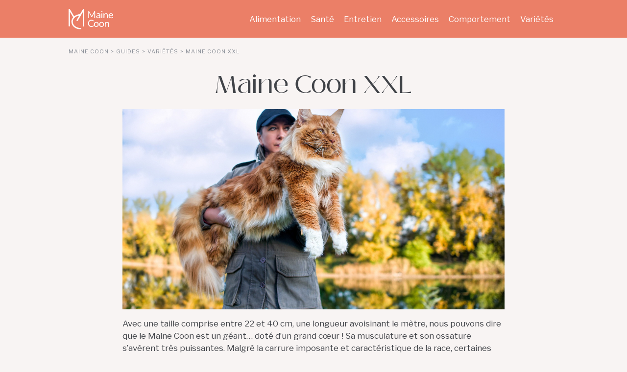

--- FILE ---
content_type: text/html; charset=UTF-8
request_url: https://www.mainecoon.fr/guides/maine-coon-xxl/
body_size: 5440
content:
<!DOCTYPE html>
<html lang="fr">
<head prefix="og: https://ogp.me/ns# fb: https://ogp.me/ns/fb# article: https://ogp.me/ns/article#">
    <meta charset="utf-8">
    <meta http-equiv="X-UA-Compatible" content="IE=edge">
    <meta content="width=device-width, initial-scale=1, maximum-scale=5, user-scalable=yes, shrink-to-fit=no" name="viewport">

    
    <meta name="theme-color" content="#eb7f67">
    <title>Maine Coon XXL : caractéristiques et photos</title> 
    <meta name="description" content="Avec une taille comprise entre 22 et 40 cm, une longueur avoisinant le m&egrave;tre, nous pouvons dire que le Maine Coon est un g&eacute;ant&hellip; dot&eacute; d&rsquo;un grand c&oelig;ur ! Sa musculature et son ossature s&rsquo;av&egrave;rent tr&egrave;s puissantes. Malgr&eacute; la carrure imposante et caract&eacute;ristique de la race, certaines personnes recherchent des individus encore plus impressionnants : les Maine Coons XXL...." />
    <meta name="keywords" content="maine coon, chat" />
    <meta name="robots" content="index,follow,archive,all,max-snippet:-1,max-image-preview:large,max-video-preview:-1" />

    <meta property="og:title" content="Maine Coon XXL : caractéristiques et photos" />
    <meta property="og:description" content="Avec une taille comprise entre 22 et 40 cm, une longueur avoisinant le m&egrave;tre, nous pouvons dire que le Maine Coon est un g&eacute;ant&hellip; dot&eacute; d&rsquo;un grand c&oelig;ur ! Sa musculature et son ossature s&rsquo;av&egrave;rent tr&egrave;s puissantes. Malgr&eacute; la carrure imposante et caract&eacute;ristique de la race, certaines personnes recherchent des individus encore plus impressionnants : les Maine Coons XXL...." />
    <meta property="og:type" content="website" />
    <meta property="og:image" content="https://www.mainecoon.fr/themes/mainecoon/uploads/blog/000/000/033/og-image/maine-coon-xxl.jpeg" />
    <meta property="og:image:width" content="1200" />
    <meta property="og:image:height" content="627" />
    <meta property="og:site_name" content="Maine Coon" />
    <meta property="og:url" content="https://www.mainecoon.fr/guides/maine-coon-xxl/" />
    <meta property="og:locale" content="fr_FR" />


    
    <meta name="twitter:card" content="summary_large_image" />
            <meta name="twitter:title" content="Maine Coon XXL : caractéristiques et photos" />
    <meta name="twitter:description" content="Avec une taille comprise entre 22 et 40 cm, une longueur avoisinant le m&egrave;tre, nous pouvons dire que le Maine Coon est un g&eacute;ant&hellip; dot&eacute; d&rsquo;un grand c&oelig;ur ! Sa musculature et son ossature s&rsquo;av&egrave;rent tr&egrave;s puissantes. Malgr&eacute; la carrure imposante et caract&eacute;ristique de la race, certaines personnes recherchent des individus encore plus impressionnants : les Maine Coons XXL...." />    
    <meta name="twitter:image" content="https://www.mainecoon.fr/themes/mainecoon/uploads/blog/000/000/033/og-image/maine-coon-xxl.jpeg" />  

    <script type="application/ld+json">[{"@context":"http:\/\/schema.org","@type":"NewsArticle","url":"https:\/\/www.mainecoon.fr\/guides\/maine-coon-xxl\/","publisher":{"@type":"Organization","name":"Maine Coon","logo":{"@type":"ImageObject","url":"https:\/\/www.mainecoon.fr\/themes\/default\/assets\/img\/logo.jpg","width":200,"height":50},"sameas":["https:\/\/www.facebook.com\/","https:\/\/twitter.com\/","https:\/\/www.instagram.com\/","https:\/\/www.youtube.com\/","https:\/\/www.tiktok.com\/"],"employee":{"@type":"Person","name":"Jos\u00e9phine Voisart","url":"https:\/\/www.mainecoon.fr\/auteurs\/josephine-voisart\/"}},"headline":"Maine Coon XXL","mainEntityofPage":{"@type":"WebPage","@id":"https:\/\/www.mainecoon.fr\/guides\/maine-coon-xxl\/"},"articleBody":"Avec une taille comprise entre 22 et 40 cm, une longueur avoisinant le m&egrave;tre, nous pouvons dire que le Maine Coon est un g&eacute;ant&hellip; dot&eacute; d&rsquo;un grand c&oelig;ur ! Sa musculature et son ossature s&rsquo;av&egrave;rent tr&egrave;s puissantes. Malgr&eacute; la carrure imposante et caract&eacute;ristique de la race, certaines personnes recherchent des individus encore plus impressionnants : les Maine Coons XXL. Contrairement au &laquo; mod&egrave;le standard &raquo;, ils p&egrave;sent g&eacute;n&eacute;ralement plus de 8 kg. D&eacute;couvrez ci-dessous une s&eacute;rie de photos repr&eacute;sentant de superbes sp&eacute;cimens.Photos de Maine Coons XXL[GALERIE:7326723a235cd7f1]&nbsp;&nbsp; &nbsp;","image":{"@type":"ImageObject","url":"https:\/\/www.mainecoon.fr\/themes\/mainecoon\/uploads\/blog\/000\/000\/033\/og-image\/maine-coon-xxl.jpeg","width":1200,"height":627},"description":"Avec une taille comprise entre 22 et 40 cm, une longueur avoisinant le m&egrave;tre, nous pouvons dire que le Maine Coon est un...","creator":{"@type":"Organization","name":"Maine Coon","logo":{"@type":"ImageObject","url":"https:\/\/www.mainecoon.fr\/themes\/default\/assets\/img\/logo.png","width":200,"height":50},"url":"https:\/\/www.mainecoon.fr"},"copyrightHolder":{"@type":"Organization","name":"Maine Coon","logo":{"@type":"ImageObject","url":"https:\/\/www.mainecoon.fr\/themes\/default\/assets\/img\/logo.png","width":200,"height":50},"url":"https:\/\/www.mainecoon.fr"},"provider":{"@type":"Organization","name":"Digistart SAS","logo":{"@type":"ImageObject","url":"https:\/\/www.digistart.fr\/images\/logo-digistart.png","width":177,"height":55},"url":"https:\/\/www.digistart.fr\/"},"copyrightYear":"2023","genre":"Vari\u00e9t\u00e9s","articleSection":"Vari\u00e9t\u00e9s"},{"@context":"http:\/\/schema.org\/","@type":"BreadcrumbList","itemListElement":[{"@type":"ListItem","position":1,"item":{"@id":"Maine Coon","name":"Maine Coon"}},{"@type":"ListItem","position":2,"item":{"@id":"https:\/\/www.mainecoon.fr\/guides\/","name":"Guides"},"name":"Guides"},{"@type":"ListItem","position":3,"item":{"@id":"https:\/\/www.mainecoon.fr\/guides\/varietes\/","name":"Vari\u00e9t\u00e9s"},"name":"Vari\u00e9t\u00e9s"},{"@type":"ListItem","position":4,"item":{"@id":"https:\/\/www.mainecoon.fr\/guides\/maine-coon-xxl\/","name":"Maine Coon XXL"},"name":"Maine Coon XXL"}]}]</script>
    <link rel="canonical" href="https://www.mainecoon.fr/guides/maine-coon-xxl/">    
        
    <meta name="google-site-verification" content="R4hVsK4xwo7pfGuAZE1DsFpjh3uNnIJuxKNFHMwCw6Q" />      
    <meta name="p:domain_verify" content="" />
    

    
    <link rel="apple-touch-icon" sizes="180x180" href="https://www.mainecoon.fr/themes/mainecoon/assets/img/favicons/apple-touch-icon.png">

    <link rel="apple-touch-icon" sizes="57x57" href="https://www.mainecoon.fr/themes/mainecoon/assets/img/favicons/apple-icon-57x57.png">
    <link rel="apple-touch-icon" sizes="60x60" href="https://www.mainecoon.fr/themes/mainecoon/assets/img/favicons/apple-icon-60x60.png">
    <link rel="apple-touch-icon" sizes="72x72" href="https://www.mainecoon.fr/themes/mainecoon/assets/img/favicons/apple-icon-72x72.png">
    <link rel="apple-touch-icon" sizes="76x76" href="https://www.mainecoon.fr/themes/mainecoon/assets/img/favicons/apple-icon-76x76.png">
    <link rel="apple-touch-icon" sizes="114x114" href="https://www.mainecoon.fr/themes/mainecoon/assets/img/favicons/apple-icon-114x114.png">
    <link rel="apple-touch-icon" sizes="120x120" href="https://www.mainecoon.fr/themes/mainecoon/assets/img/favicons/apple-icon-120x120.png">
    <link rel="apple-touch-icon" sizes="144x144" href="https://www.mainecoon.fr/themes/mainecoon/assets/img/favicons/apple-icon-144x144.png">
    <link rel="apple-touch-icon" sizes="152x152" href="https://www.mainecoon.fr/themes/mainecoon/assets/img/favicons/apple-icon-152x152.png">
    <link rel="apple-touch-icon" sizes="180x180" href="https://www.mainecoon.fr/themes/mainecoon/assets/img/favicons/apple-icon-180x180.png">

    <link rel="icon" type="image/png" sizes="192x192"  href="https://www.mainecoon.fr/themes/mainecoon/assets/img/favicons/android-icon-192x192.png">
    <link rel="icon" type="image/png" sizes="32x32" href="https://www.mainecoon.fr/themes/mainecoon/assets/img/favicons/favicon-32x32.png">
    <link rel="icon" type="image/png" sizes="96x96" href="https://www.mainecoon.fr/themes/mainecoon/assets/img/favicons/favicon-96x96.png">
    <link rel="icon" type="image/png" sizes="16x16" href="https://www.mainecoon.fr/themes/mainecoon/assets/img/favicons/favicon-16x16.png">

    <link rel="manifest" href="https://www.mainecoon.fr/themes/mainecoon/assets/img/favicons/manifest.json">
    <link rel="mask-icon" href="https://www.mainecoon.fr/themes/mainecoon/assets/img/favicons/safari-pinned-tab.svg" color="#eb7f67">
    <link rel="shortcut icon" href="https://www.mainecoon.fr/themes/mainecoon/assets/img/favicons/favicon.ico">

    <link rel="alternate" type="application/rss+xml" title="Maine Coon &raquo; Flux" href="https://www.mainecoon.fr/rss/" />

    <meta name="mobile-web-app-capable" content="yes">
    <meta name="apple-mobile-web-app-capable" content="yes">
    <meta name="application-name" content="Maine Coon">
    <meta name="apple-mobile-web-app-title" content="Maine Coon">
    <meta name="theme-color" content="#eb7f67">
    <meta name="msapplication-navbutton-color" content="#eb7f67">
    <meta name="apple-mobile-web-app-status-bar-style" content="black-translucent">
    <meta name="msapplication-starturl" content="/">

    <meta name="application-name" content="Maine Coon"> 
    <meta name="msapplication-TileColor" content="#eb7f67">
    <meta name="msapplication-TileImage" content="https://www.mainecoon.fr/themes/mainecoon/assets/img/favicons/ms-icon-144x144.png">

    <link href="https://www.mainecoon.fr/themes/default/assets/css/default.min.css?v=1.0.05" rel="stylesheet"><link href="https://www.mainecoon.fr/themes/mainecoon/assets/css/main.min.css?v=1.0.05" rel="stylesheet"><link href="https://www.mainecoon.fr/themes/default/modules/home/assets/css/swiper-bundle.min.css" rel="stylesheet"><link href="https://www.mainecoon.fr/themes/default/modules/home/assets/css/magnific-popup.css?v=1.0.05" rel="stylesheet"><link href="https://www.mainecoon.fr/themes/default/modules/blog/assets/css/module.min.css?v=1.0.05" rel="stylesheet">        <!-- HTML5 Shim and Respond.js IE8 support of HTML5 elements and media queries -->
        <!-- WARNING: Respond.js doesn't work if you view the page via file:// -->
        <!--[if lt IE 9]>
            <script src="https://oss.maxcdn.com/html5shiv/3.7.3/html5shiv.min.js"></script>
            <script src="https://oss.maxcdn.com/respond/1.4.2/respond.min.js"></script>
        <![endif]-->
    </head>    
    <body class="article">
        <header class="site">
            <div class="container">
                <a class="brand" href="https://www.mainecoon.fr" title="Maine Coon">
                    <img src="https://www.mainecoon.fr/themes/mainecoon/assets/img/logo-mainecoon.svg" alt="Maine Coon" width="101" height="42" />
                </a>
                <nav class="menu">
                    <input type="checkbox" id="menuToggle">
                    <label for="menuToggle" class="menu-toggle">
                        <img src="https://www.mainecoon.fr/themes/default/assets/img/menu.svg" alt="Menu" width="27" height="20" />
                    </label>
                    <ul><li class=" alimentation level-1"><a class=" alimentation" href="/guides/alimentation/" title="Alimentation">Alimentation</a></li><li class=" sante level-1"><a class=" sante" href="/guides/sante/" title="Santé">Santé</a></li><li class=" entretien level-1"><a class=" entretien" href="/guides/entretien/" title="Entretien">Entretien</a></li><li class=" accessoires level-1"><a class=" accessoires" href="/guides/accessoires/" title="Accessoires">Accessoires</a></li><li class=" comportement level-1"><a class=" comportement" href="/guides/comportement/" title="Comportement">Comportement</a></li><li class=" varietes level-1"><a class=" varietes" href="/guides/varietes/" title="Variétés">Variétés</a></li></ul>
                </nav>
            </div>
        </header>


<div class="ariane container"><ol itemscope="" itemtype="http://schema.org/BreadcrumbList" class="textOverflowEllipsis"><li itemprop="itemListElement" itemscope="" itemtype="http://schema.org/ListItem"><a itemprop="item" href="https://www.mainecoon.fr"><span itemprop="name">Maine Coon</span></a><meta itemprop="position" content="1"></li><li itemprop="itemListElement" itemscope="" itemtype="http://schema.org/ListItem" class="active"><a itemprop="item" href="https://www.mainecoon.fr/guides/"><span itemprop="name">Guides</span></a><meta itemprop="position" content="2"></li><li itemprop="itemListElement" itemscope="" itemtype="http://schema.org/ListItem" class="active"><a itemprop="item" href="https://www.mainecoon.fr/guides/varietes/"><span itemprop="name">Variétés</span></a><meta itemprop="position" content="3"></li><li itemprop="itemListElement" itemscope="" itemtype="http://schema.org/ListItem" class="active"><a itemprop="item" href="#"><span itemprop="name">Maine Coon XXL</span></a><meta itemprop="position" content="4"></li></ol></div>
<div class="container page-wrapper">

    <article id="post-33" class="blog-article post-33 post type-post status-publish format-standard has-post-thumbnail category-varietes" itemscope itemtype="https://schema.org/CreativeWork">
        <h1 class="text-center" itemprop="headline">Maine Coon XXL</h1>

                    <picture class="text-center main-picture">
                <source media="(min-width: 768px)" srcset="https://www.mainecoon.fr/themes/mainecoon/uploads/blog/000/000/033/780x429/maine-coon-xxl.jpeg">
                    <img src="https://www.mainecoon.fr/themes/mainecoon/uploads/blog/000/000/033/385x212/maine-coon-xxl.jpeg" alt="Maine Coon XXL" width="780" height="429">
                </picture>
            
            <div itemprop="text">
                <style> .zoom-overlay{background:#f8f4f3}.photo-gallery{display:flex;flex-wrap:wrap;justify-content:center;align-items:center;margin:0 -1%}.photo-gallery>div.gallerie-image{width:48%;margin:0 1% 1%}.photo-gallery>div.gallerie-image>a>img{width:100%;height:100%;object-fit:cover;border-radius:5px;height:190px}@media (min-width:500px){.photo-gallery>div.gallerie-image>a>img{height:170px}}@media (min-width:768px){.photo-gallery>div.gallerie-image{width:23%}.photo-gallery>div.gallerie-image>a>img{min-height:200px}} </style><p>Avec une taille comprise entre 22 et 40 cm, une longueur avoisinant le m&egrave;tre, nous pouvons dire que le Maine Coon est un g&eacute;ant&hellip; dot&eacute; d&rsquo;un grand c&oelig;ur ! Sa musculature et son ossature s&rsquo;av&egrave;rent tr&egrave;s puissantes. Malgr&eacute; la carrure imposante et caract&eacute;ristique de la race, certaines personnes recherchent des individus encore plus impressionnants : les Maine Coons XXL. Contrairement au &laquo; mod&egrave;le standard &raquo;, ils p&egrave;sent g&eacute;n&eacute;ralement plus de 8 kg. D&eacute;couvrez ci-dessous une s&eacute;rie de photos repr&eacute;sentant de superbes sp&eacute;cimens.</p>

<h2 style="text-align: center;">Photos de Maine Coons XXL</h2>

<p><div class="photo-gallery"><div class="gallerie-image"><a class="test-popup-link" href="/themes/mainecoon/uploads/galleries/7326723a235cd7f1/1000/maine-coon-xxl-5d4b9f13b977e16ef27bde2a1a8c4778f182a55d.jpg" title=""><img src="/themes/mainecoon/uploads/galleries/7326723a235cd7f1/1000/maine-coon-xxl-5d4b9f13b977e16ef27bde2a1a8c4778f182a55d.jpg"></a></div><div class="gallerie-image"><a class="test-popup-link" href="/themes/mainecoon/uploads/galleries/7326723a235cd7f1/1000/maine-coon-xxl-d182c93a4b87e3ee49b535ae19a6016af4aa726d.jpg" title=""><img src="/themes/mainecoon/uploads/galleries/7326723a235cd7f1/1000/maine-coon-xxl-d182c93a4b87e3ee49b535ae19a6016af4aa726d.jpg"></a></div><div class="gallerie-image"><a class="test-popup-link" href="/themes/mainecoon/uploads/galleries/7326723a235cd7f1/1000/maine-coon-xxl-0fac71052c16b9ef4c646ad834ceca714e61ef82.jpg" title=""><img src="/themes/mainecoon/uploads/galleries/7326723a235cd7f1/1000/maine-coon-xxl-0fac71052c16b9ef4c646ad834ceca714e61ef82.jpg"></a></div></div>&nbsp;&nbsp; &nbsp;</p>
            </div>
        </article>
        <div class="article-meta">
                            <div class="published" itemprop="author" itemtype="http://schema.org/Person">
                    <a class="author--bloc" href="https://www.mainecoon.fr/auteurs/josephine-voisart/" title="Joséphine Voisart">
                        <img class="lazyload" loading="lazy" src="[data-uri]" width="50" height="50" data-src="https://www.mainecoon.fr/themes/mainecoon/uploads/authors/000/003/74x74/josephine-voisart.jpeg" alt="Photo de Joséphine Voisart" itemprop="image">
                        <p class="mb0">
                            Par <b itemprop="name">Joséphine Voisart</b> <br>
                            <span itemprop="jobTitle">Rédactrice Web</span>
                        </p>
                    </a>
                                    
                </div>
            
            <div class="share">
                                Partager :
                <a href="https://www.facebook.com/sharer/sharer.php?u=https://www.mainecoon.fr/guides/maine-coon-xxl/" class="modal" title="Partager sur Facebook" rel="nofollow"><img src="https://www.mainecoon.fr/themes/mainecoon/assets/img/social/facebook-beige.svg" width="35" height="35" alt=""></a>
                <!--<a href="" class="modal" title="Partager sur Messenger" rel="nofollow"><img src="https://www.mainecoon.fr/themes/mainecoon/assets/img/social/messenger-beige.svg" width="35" height="35"></a>-->
                <a href="http://twitter.com/intent/tweet?text=Maine Coon XXL&nbsp;https://www.mainecoon.fr/guides/maine-coon-xxl/&nbsp;" class="modal" title="Partager sur Twitter" rel="nofollow"><img src="https://www.mainecoon.fr/themes/mainecoon/assets/img/social/twitter-beige.svg" width="35" height="35" alt=""></a>
                <a href="https://www.pinterest.com/pin/create/button/?url=https://www.mainecoon.fr/guides/maine-coon-xxl/&media=&description=Maine Coon XXL" class="modal" title="Partager sur Pnterest" rel="nofollow"><img src="https://www.mainecoon.fr/themes/mainecoon/assets/img/social/pinterest-beige.svg" width="35" height="35" alt="" data-pin-do="buttonPin" data-pin-count="above" data-pin-custom="true" rel="nofollow" target="_new"></a>
                <a href="https://www.linkedin.com/sharing/share-offsite/?url=https://www.mainecoon.fr/guides/maine-coon-xxl/" class="modal" title="Partager sur LinkedIn" rel="nofollow"><img src="https://www.mainecoon.fr/themes/mainecoon/assets/img/social/linkedin-beige.svg" width="35" height="35" alt=""></a>
                <a href="mailto:?subject=Maine Coon XXL&amp;body=https://www.mainecoon.fr/guides/maine-coon-xxl/." class="new" title="Partager par mail" rel="nofollow"><img src="https://www.mainecoon.fr/themes/mainecoon/assets/img/social/mail-beige.svg" width="35" height="35" alt=""></a>
            </div>
        </div>
</div>
<div>
                    <section class="lectures-wrapper">
                <div class="container">
                    <h2>Plus de lectures</h2>
                    <ul class="list-blog-posts">
                                                                                <li>
                                <a href="https://www.mainecoon.fr/guides/choisir-croquettes-adaptees-maine-coon-avis-croquettes-hills-chat/" title="Notre avis sur les croquettes pour chat Hill’s : sont-elles adaptées à un Maine Coon ?">
                                    <img loading="lazy" class="lazyload" data-src="https://www.mainecoon.fr/themes/mainecoon/uploads/blog/000/000/339/292x205/choisir-croquettes-adaptees-maine-coon-avis-croquettes-hills-chat.jpeg" alt="Notre avis sur les croquettes pour chat Hill’s : sont-elles adaptées à un Maine Coon ?" src="[data-uri]" width="292" height="205" />
                                    <p class="title">Notre avis sur les croquettes pour chat Hill’s : sont-elles adaptées à un Maine Coon ?</p>
                                    <p class="meta">
                                                                        <b>Ludivine Beaurin</b>                                </p>
                            </a>
                        </li>
                                                                            <li>
                                <a href="https://www.mainecoon.fr/guides/traiter-arthrose-maine-coon/" title="Traiter l’arthrose chez son Maine Coon">
                                    <img loading="lazy" class="lazyload" data-src="https://www.mainecoon.fr/themes/mainecoon/uploads/blog/000/000/328/292x205/traiter-arthrose-maine-coon.jpeg" alt="Traiter l’arthrose chez son Maine Coon" src="[data-uri]" width="292" height="205" />
                                    <p class="title">Traiter l’arthrose chez son Maine Coon</p>
                                    <p class="meta">
                                                                        <b>Joséphine Voisart</b>                                </p>
                            </a>
                        </li>
                                                                            <li>
                                <a href="https://www.mainecoon.fr/guides/prendre-soin-yeux-maine-coon/" title="Prendre soin des yeux de son Maine Coon">
                                    <img loading="lazy" class="lazyload" data-src="https://www.mainecoon.fr/themes/mainecoon/uploads/blog/000/000/282/292x205/prendre-soin-yeux-maine-coon.jpeg" alt="Prendre soin des yeux de son Maine Coon" src="[data-uri]" width="292" height="205" />
                                    <p class="title">Prendre soin des yeux de son Maine Coon</p>
                                    <p class="meta">
                                                                        <b>Joséphine Voisart</b>                                </p>
                            </a>
                        </li>
                                    </ul>
            </div>
        </section>
    
</div>

    <footer class="text-center">
                <ul class="f-menu">
            <li>&copy; Maine Coon</li>
                            <li class=" contact level-1"><a class=" contact" href="/contact/" title="Contact">Contact</a></li><li class=" mentions-lgales level-1"><a class=" mentions-lgales" href="/mentions-legales/" title="Mentions Légales">Mentions Légales</a></li>                    </ul>
    </footer>

<link href="https://fonts.googleapis.com/css2?family=Libre+Franklin:ital,wght@0,400;0,700;1,400&display=swap?v=1.0.05" rel="stylesheet" media="screen" onload="this.onload=null;this.removeAttribute('media');"><noscript><link rel="stylesheet" href="https://fonts.googleapis.com/css2?family=Libre+Franklin:ital,wght@0,400;0,700;1,400&display=swap?v=1.0.05"></noscript><script src="https://www.mainecoon.fr/themes/default/assets/js/lazyload/lazyload.js?v=1.0.0"></script><script src="https://www.mainecoon.fr/themes/default/assets/js/jquery-3.5.1.js?v=1.0.0"></script><script src="https://www.mainecoon.fr/themes/default/modules/home/assets/js/swiper-bundle.min.js"></script><script src="https://www.mainecoon.fr/themes/default/modules/home/assets/js/jquery.magnific-popup.min.js?v=1.0.0"></script><script src="https://www.mainecoon.fr/themes/default/modules/blog/assets/js/module.min.js?v=1.0.0"></script><script>document.addEventListener('DOMContentLoaded', () => {(function (w, d, s, l, i) {w[l] = w[l] || [];w[l].push({'gtm.start': new Date().getTime(), event: 'gtm.js'});var f = d.getElementsByTagName(s)[0], j = d.createElement(s), dl = l != 'dataLayer' ? '&l=' + l : '';j.defer = true;j.src = 'https://www.googletagmanager.com/gtm.js?id=' + i + dl;f.parentNode.insertBefore(j, f);})(window, document, 'script', 'dataLayer', 'GTM-WSB52FC');});</script><noscript><iframe src="https://www.googletagmanager.com/ns.html?id=GTM-WSB52FC" height="0" width="0" style="display:none;visibility:hidden"></iframe></noscript>
</body>
</html>

--- FILE ---
content_type: text/css
request_url: https://www.mainecoon.fr/themes/default/assets/css/default.min.css?v=1.0.05
body_size: 3246
content:
/*! normalize.css v8.0.1 | MIT License | github.com/necolas/normalize.css */button,hr,input{overflow:visible}progress,sub,sup{vertical-align:baseline}[type=checkbox],[type=radio],legend{box-sizing:border-box;padding:0}html{line-height:1.15;-webkit-text-size-adjust:100%}body{margin:0}details,main{display:block}h1{font-size:2em;margin:.67em 0}hr{box-sizing:content-box;height:0}code,kbd,pre,samp{font-family:monospace,monospace;font-size:1em}a{background-color:transparent}abbr[title]{border-bottom:none;text-decoration:underline;text-decoration:underline dotted}b,strong{font-weight:bolder}small{font-size:80%}sub,sup{font-size:75%;line-height:0;position:relative}sub{bottom:-.25em}sup{top:-.5em}img{border-style:none}button,input,optgroup,select,textarea{font-family:inherit;font-size:100%;line-height:1.15;margin:0}button,select{text-transform:none}[type=button],[type=reset],[type=submit],button{-webkit-appearance:button}[type=button]::-moz-focus-inner,[type=reset]::-moz-focus-inner,[type=submit]::-moz-focus-inner,button::-moz-focus-inner{border-style:none;padding:0}[type=button]:-moz-focusring,[type=reset]:-moz-focusring,[type=submit]:-moz-focusring,button:-moz-focusring{outline:ButtonText dotted 1px}fieldset{padding:.35em .75em .625em}legend{color:inherit;display:table;max-width:100%;white-space:normal}textarea{overflow:auto}[type=number]::-webkit-inner-spin-button,[type=number]::-webkit-outer-spin-button{height:auto}[type=search]{-webkit-appearance:textfield;outline-offset:-2px}[type=search]::-webkit-search-decoration{-webkit-appearance:none}::-webkit-file-upload-button{-webkit-appearance:button;font:inherit}summary{display:list-item}[hidden],template{display:none}*{box-sizing:border-box}body{font-size:17px;font-family:'Libre Franklin',system-ui,arial,sans-serif;font-display:swap;font-weight:400;line-height:1.5em}footer,header{z-index:20}footer,header,section{position:relative}.container{max-width:1000px;margin-right:auto;margin-left:auto}header .container{padding-left:0!important;padding-right:0!important}.px2{padding-left:20px;padding-right:20px}p{margin-block-start:inherit;margin-inline-start:inherit}a,button,input{-webkit-tap-highlight-color:transparent}.meta{font-size:10px;text-transform:uppercase;letter-spacing:1px}.text-center{text-align:center}.text-left{text-align:left}ul{list-style:none;padding-left:0;margin-bottom:0;margin-top:0}.uppercase{text-transform:uppercase}header{width:100%;height:77px;padding:14px 0}.brand{width:auto;height:100%;display:block}.menu{width:86%;height:100%;margin-top:-10px}.menu ul{width:100%;height:inherit;margin:0;padding:0;display:-webkit-box;display:-moz-box;display:-ms-flexbox;display:-webkit-flex;display:flex;justify-content:flex-end;align-items:center;align-content:center;text-align:center;line-height:1.3em}.menu li{list-style:none}.menu ul a{color:#fff;text-decoration:none}.menu ul a:not(.btn){min-height:35px;display:block;padding:12px 0}.menu ul a:not(.btn):hover{color:#fff}.menu ul a.btn-primary{color:#fff}.menu ul a.btn{font-weight:400}#menuToggle{display:none}.menu-toggle{display:none}@media screen and (max-width:991px){.menu{width:100%;height:auto;margin-top:11px;float:none}.menu ul{background:#fff;display:block;max-height:0;overflow:hidden;-webkit-transition:max-height .3s;-moz-transition:max-height .3s;-ms-transition:max-height .3s;-o-transition:max-height .3s;transition:max-height .3s}.menu ul li:first-child{margin-top:20px}.menu ul li:last-child{margin-bottom:30px}.menu ul li a{text-align:center}.menu ul li:not(:last-child):after{width:30px;height:1px;display:block;content:"";left:50%;position:relative;transform:translateX(-50%)}.menu ul a{text-align:left;width:100%;background-color:transparent}.menu-toggle{width:100px;height:inherit;display:block;position:absolute;top:27px;right:30px;text-align:right}#menuToggle:checked~ul{max-height:390px}.menu-icon i{font-size:2em}}@media (min-width:992px){.brand{float:left}.menu{float:right}.menu li{height:inherit;display:inline-block;font-size:.98em;margin:0 10px}}.btn,input[type=submit]{min-height:35px;padding:10px 24px;border-radius:50px;text-align:center;font-weight:500;cursor:pointer;border:2px solid transparent;text-decoration:none;display:inline-block}.flex{display:flex;flex-wrap:wrap}@media (min-width:768px){.col-half{width:50%}.col-half:first-child{padding-right:5%}.col-half:last-child{padding-left:2%}.col-full{width:100%}}.vbottom{vertical-align:bottom}hr{border:0;border-bottom:1px solid #A6A6A6;height:1px;width:100%}.mb0{margin-bottom:0}.mb1{margin-bottom:10px}.mb2{margin-bottom:20px}.mb3{margin-bottom:30px}.mt1{margin-top:10px}.mt2{margin-top:20px}.mt3{margin-top:30px}.pt1{padding-top:10px}.pt2{padding-top:20px}.pt3{padding-top:30px}.py4{padding-top:40px;padding-bottom:40px}img{max-width:100%;height:auto}.absolute-link{position:absolute;top:0;left:0;width:100%;height:100%;z-index:2;opacity:0}.ariane{font-size:11px;text-transform:uppercase;letter-spacing:1px;margin-top:20px;margin-bottom:30px;line-height:16px}.ariane ol{list-style:none;padding:0;margin-bottom:0}.ariane li{display:inline-block}.ariane li:last-child a{text-decoration:none;cursor:inherit}.ariane li:after{content:" > ";display:inline-block;width:15px;text-align:center}.ariane li:last-child:after{content:none}.ariane a,.ariane a:focus,.ariane a:hover{text-decoration:none;font-weight:400}.product-list{list-style:none;padding:0;margin:0;display:flex;flex-direction:row;flex-wrap:wrap;column-gap:15px;margin-bottom:-20px}.product-list li{position:relative;background-color:#fff;border-radius:20px;padding:30px;flex:1 0 40%;text-align:center;cursor:pointer;margin-bottom:20px}.product-list .price{font-size:18px;font-weight:700}.sante-wrapper h3{font-size:16px;font-weight:700;text-transform:uppercase}.sante-wrapper .age-range{font-size:15px;margin-right:20px}.sante-wrapper .age-range .big{font-size:38px}.sante-wrapper .age{height:100px;width:100px;border-radius:100%;text-align:center;display:flex;flex-direction:column;justify-content:center;padding-top:15px}.sante-wrapper .smaller{font-size:13px}.list-social{list-style:none;padding:0;margin:0}.list-social li{display:inline-block;margin:0 10px 10px 10px}footer{padding:20px;color:#fff}footer p{margin-bottom:10px}footer ul.f-menu li{display:inline}footer ul.f-menu li:before{content:" - "}footer ul.f-menu li:first-child:before{content:""}article h2{font-size:37px;margin-top:30px}.article article{max-width:780px;margin-right:auto;margin-left:auto}article ul{list-style:disc;padding-left:20px;margin-bottom:1em}.article-meta{margin:40px 0 20px 0;padding:15px 0;font-size:15px}.main-picture{display:block;margin-bottom:10px;margin-top:15px}.share{display:flex;align-items:center;gap:10px}.share a{line-height:1;text-decoration:none}@media (max-width:767px){.share{margin-top:12px}}@media (min-width:768px){.threecol{-webkit-column-count:3;-moz-column-count:3;column-count:3}.share{justify-content:flex-start}.published{text-align:right}.article-meta{display:flex;justify-content:space-between;align-items:center}}.author--bloc{display:flex;text-align:left;color:inherit!important}.author--bloc img{margin-right:15px;border-radius:100%}@media (max-width:991px){.home-wrapper .container{padding-left:25px;padding-right:25px}.brand{padding-left:25px}.article .container{padding-left:20px;padding-right:20px}.article h1{line-height:1.1em;margin-bottom:30px}.article .lectures-wrapper{padding:30px;margin-bottom:0;margin-top:20px}.article .published{text-align:center;margin-top:5px}}@media (min-width:992px){.menu ul{min-height:69px}.home-wrapper .container{display:flex;flex-wrap:wrap;position:relative;padding:0}.home-wrapper h1{font-size:4.6em;line-height:1.1em;margin-bottom:20px;word-break:break-word}.home-txt{padding-top:6%;padding-bottom:6%;padding-right:6%}.physique-wrapper .container{padding:0;max-width:1024px}.alimentation-wrapper,.comportement-wrapper,.histoire-wrapper,.lectures-wrapper,.photos-wrapper,.sante-wrapper{padding:40px 30px}.histoire-wrapper h2{text-align:center}.histoire-wrapper p{max-width:570px;margin-left:auto;margin-right:auto}.alimentation-wrapper h2,.alimentation-wrapper h3{text-align:center}.alimentation-wrapper p{max-width:820px;margin-left:auto;margin-right:auto}.lectures-wrapper h2{text-align:center}.sante-wrapper .list-check li{width:50%}.sante-wrapper .age-range{width:34%}.sante-wrapper .col-half:last-child{padding-left:0}body.wooskin .intro-wrapper{z-index:10;position:relative}body.wooskin .home-txt{padding-left:50px;padding-bottom:6%;padding-right:6%;display:flex;flex-wrap:wrap;align-content:center}body.wooskin .home-wrapper h1{font-size:4.3em;margin-bottom:25px}body.wooskin .home-wrapper .col-half:first-child{border-radius:70px 0 0 0}body.wooskin .home-wrapper .col-half:last-child{border-radius:0 70px 0 0;min-height:610px}.article h1{max-width:760px;margin-left:auto;margin-right:auto}.wooskin.article .page-wrapper{margin-top:220px;background:#fcfcfc;padding:5px 30px;margin-bottom:30px;position:relative;z-index:10}.wooskin.article .article .article-meta{margin:10px 0 10px 0}}@media (min-width:1024px){.physique-txt{padding:40px 50px!important}.product-list{max-width:820px;margin:auto;margin-bottom:-20px}.sante-wrapper .sante-outer{align-items:center}.sante-wrapper .age{height:100px;width:100px;margin-bottom:4px}.sante-wrapper .col-onethird{padding-right:60px}.sante-wrapper .col-twothirds{padding-bottom:20px}}.list-column li{width:67px;margin-right:20px;display:inline-block;margin-bottom:20px;text-align:center}.list-column img{display:block;margin-bottom:5px}.list-inline{margin-bottom:15px}.list-inline img,.list-inline p{display:inline-block;vertical-align:middle;margin-bottom:0}.list-inline p{margin-left:10px}table{width:100%;border-collapse:collapse}tr td,tr th{border-bottom:1px solid #a6a6a6;padding:5px 10px;text-align:left}@media (max-width:991px){#hab-skin{display:none}}@media (min-width:992px){body.wooskin .home-wrapper{margin-top:220px}}.contactForm{max-width:600px;margin:30px auto 40px auto;padding:40px;border-radius:20px}.contactForm .input-group{display:flex;align-items:center;margin-bottom:15px}.contactForm label{width:30%}.contactForm input:not([type=submit]){width:70%;height:40px;border:0}.contactForm textarea{width:70%;height:150px;border:0}@media (max-width:767px){.contactForm{margin-right:10px;margin-left:10px}}.__message.danger,.__message.error,.__message.warning{color:#eb7f67}.__message.information,.__message.success{color:#009688}.grecaptcha-badge{opacity:.1}.mfp-with-zoom .mfp-container,.mfp-with-zoom.mfp-bg{opacity:0;-webkit-backface-visibility:hidden;-webkit-transition:all .3s ease-out;-moz-transition:all .3s ease-out;-o-transition:all .3s ease-out;transition:all .3s ease-out}.mfp-with-zoom.mfp-ready .mfp-container{opacity:1}.mfp-with-zoom.mfp-ready.mfp-bg{opacity:.8}.mfp-with-zoom.mfp-removing .mfp-container,.mfp-with-zoom.mfp-removing.mfp-bg{opacity:0}.mfp-counter{display:none}.pagination{display:flex;flex-wrap:wrap;justify-content:center;margin-bottom:30px;margin-top:10px}.pagination li{margin:0 5px}.pagination a{text-decoration:none}.subgallery{display:flex;flex-wrap:wrap;width:100%;justify-content:center;list-style:none;margin-left:0;background:#EBE5E4;padding:20px 10px 0 10px;border-radius:10px}.subgallery li{position:relative;text-align:center;overflow:hidden;background:#000;border-radius:10px;margin:0 1% 20px 1%}.subgallery img{border-radius:10px;height:100%;width:100%;display:block;opacity:.7}.subgallery a{text-decoration:none;display:block;position:absolute;top:0;left:0;width:100%;height:100%;z-index:3;color:#fff!important;display:flex;align-items:flex-end;justify-content:center}.subgallery h3{position:absolute;bottom:5%;left:5%;width:90%;height:90%;z-index:2;padding:20px;margin:0;font-size:22px;line-height:1.4em}@media (min-width:500px){.subgallery li{width:calc(100% / 2 - 2%)}}@media (min-width:768px){.subgallery li{width:calc(100% / 3 - 2%)}}

--- FILE ---
content_type: text/css
request_url: https://www.mainecoon.fr/themes/mainecoon/assets/css/main.min.css?v=1.0.05
body_size: 2186
content:
@font-face{font-family:black_mangoregular;src:url(../fonts/blackmango-regular-webfont.woff2) format('woff2'),url(../fonts/blackmango-regular-webfont.woff) format('woff');font-weight:400;font-style:normal}body{color:#404348}h1,h2,h3{margin-top:0;font-weight:400}h1{font-family:black_mangoregular;font-size:50px;line-height:1.3em;margin-bottom:10px}h1.big{font-size:3.7em}.h2,h2{font-family:black_mangoregular;font-size:43px;line-height:1.3em;margin-bottom:20px}@media (max-width:767px){.h2,h2{font-size:42px}}.h3,h3{font-size:28px;line-height:1.3em;margin-bottom:15px}.hero{font-size:23px;line-height:1.5em;display:block;width:100%}.article-meta a,.published a{color:#eb7f67;text-decoration:none}.link{color:#eb7f67}.article article a{color:#eb7f67}header{background-color:#eb7f67}.brand{margin-top:4px}@media screen and (max-width:991px){.menu ul{background:#f8f4f3}.menu ul li:not(:last-child):after{border-top:1px solid #d4a372}.menu ul a{color:#404348}.menu ul a:not(.btn):active,.menu ul a:not(.btn):focus,.menu ul a:not(.btn):hover,.menu ul a:not(.btn):visited{color:#404348}}.btn-color1{background:#eb7f67;color:#fff}.btn-color2{background:#45595A;color:#fff}.btn-color3{background:#45595A;color:#fff}.btn-color4{background:#fff;color:#eb7f67!important}.bgLight{background-color:#f8f4f3}.bgMedium{background-color:#ebe5e4}.bgColor1{background-color:#eb7f67}.bgColor2{background-color:#45595A}.bgColor3{background-color:#45595A}.textLight{color:#fff}.ariane{color:#8a8f97}.ariane a,.ariane a:focus,.ariane a:hover{color:#8a8f97}.slider-imgwtxt{margin-bottom:25px}.swiper-pagination-bullet{background:#fff!important}.list-check{list-style:none}.list-check li{margin-bottom:5px}.list-check li:before{content:"";display:inline-block;height:18px;width:18px;margin-right:8px;background-repeat:no-repeat;padding-bottom:2px;vertical-align:middle}.list-check li.yes:before{background-image:url(../img/check-yes-2.svg)}.list-check li.no:before{background-image:url(../img/check-no-2.svg)}.list-check li.yes-reverse:before{background-image:url(../img/check-yes-reverse.svg)}.list-check li.no-reverse:before{background-image:url(../img/check-no-reverse.svg)}.comportement-wrapper{background-color:#ebe5e4}.alimentation-wrapper{background-color:#f8f4f3}.sante-wrapper{background-color:#eb7f67;color:#fff}.sante-wrapper .age-range{color:#fff}.sante-wrapper .age{border:4px solid #fff}.sante-wrapper a,.sante-wrapper a:focus,.sante-wrapper a:hover{color:#fff}.photos-wrapper{background-color:#161644;color:#fff}.histoire-wrapper{background-color:#ebe5e4}.lectures-wrapper{background-color:#f8f4f3}.list-blog-posts{list-style:none;padding:0;margin:0;display:flex;flex-wrap:wrap}.list-blog-posts li{background-color:#fff;padding-bottom:1px;margin-bottom:20px}.list-blog-posts li a,.list-blog-posts li a:focus,.list-blog-posts li a:hover{text-decoration:none;color:inherit}.list-blog-posts li img{margin-bottom:17px;display:block;width:100%;height:auto}.list-blog-posts li p{padding:0 20px}.list-blog-posts li .title{font-weight:700;margin-bottom:5px}.list-blog-posts li .meta{color:#70757e}.list-articles-category{list-style:none;padding-left:0;margin-left:0}.list-articles-category li{margin:0 1% 20px 1%;background-color:#fff;padding-bottom:1px;margin-bottom:20px}.list-articles-category li p{padding:15px 20px 10px 20px}.list-articles-category li a,.list-articles-category li a:focus,.list-articles-category li a:hover{text-decoration:none;color:inherit}.list-articles-category li img{display:block;width:100%;height:auto}.list-articles-category li .title{font-weight:700;margin-bottom:5px}.list-articles-category li .meta{color:#70757e}@media (min-width:500px){.list-articles-category{display:flex;flex-wrap:wrap}.list-articles-category li{flex:0 1 48%;margin:0 1% 20px 1%}}@media (max-width:767px){.list-articles-category .excerpt{display:none}}@media (min-width:768px){.list-articles-category li{flex:100%}.list-articles-category li a{display:flex;flex-wrap:wrap}.list-articles-category li img{width:200px;object-fit:cover}.list-articles-category li .content{width:calc(100% - 200px)}.list-articles-category li .title{padding-bottom:0;padding-top:16px;font-size:18px}.list-articles-category li .excerpt{overflow:hidden;text-overflow:ellipsis;display:-webkit-box;-webkit-box-orient:vertical;-webkit-line-clamp:3;padding-top:0;padding-bottom:0}}footer{background-color:#eb7f67;color:#fff}footer a,footer a:focus,footer a:hover{color:#fff}.article{background:#f8f4f3}.article-meta{border-top:1px solid #A6A6A6;border-bottom:1px solid #A6A6A6;color:#585c63}@media (max-width:767px){.home-wrapper .container{padding:0}.home-intro-mobile{display:flex;flex-wrap:wrap;flex-direction:column;background-image:url(../img/intro-img.jpg);background-position:center center;background-size:cover;background-repeat:no-repeat;min-height:calc(80vh - 77px);padding:6%;color:#fff;justify-content:flex-end}.home-intro-mobile hr{border-bottom:1px solid #fff}.home-content-mobile{padding:6%}.home-img{display:none}}.home-content-mobile tr td,.home-content-mobile tr th{font-size:14px}.upperline{border-top:1px dotted #867976;padding-top:24px;margin-top:10px}.col-full{width:100%;padding:0 30px}.physique-more-wrapper{background:#ebe5e4;padding:30px 30px 20px 30px;border-radius:20px;margin-bottom:30px}.prenoms-wrapper table{width:70%;margin:auto;border-collapse:separate;border-spacing:10px 0;table-layout:fixed}.prenoms-wrapper td{padding:10px 0}.prenoms-wrapper tfoot th{padding-top:20px}@media (max-width:767px){.prenoms-wrapper .more-link{font-weight:700;color:#eb7f67;text-decoration:none}}@media (min-width:768px){.prenoms-wrapper .more-link{min-height:35px;padding:10px 24px;border-radius:50px;text-align:center;font-weight:500;cursor:pointer;border:2px solid transparent;text-decoration:none;display:inline-block;background:#eb7f67;color:#fff}}.responsive-table tr{display:flex;flex-wrap:wrap;width:100%;justify-content:space-between}.responsive-table tr td,.responsive-table tr th{flex:0 0 49%}.responsive-table tr td{font-family:black_mangoregular;text-align:center}.noborder{border:0}@media (max-width:500px){.list-blog-posts li{width:100%}}@media (min-width:501px){.list-blog-posts{margin-right:-1%;margin-left:-1%}.list-blog-posts li{flex:0 0 31.33333333%;margin:0 1%}}@media (max-width:767px){.list-column li{margin-right:10px;margin-left:10px}.physique-wrapper .container{padding:0}.physique-txt{padding:30px 30px}.physique-img{background-image:url(../img/physique-img.jpg);background-position:center center;background-size:cover;background-repeat:no-repeat;width:100%;min-height:450px}.physique-more-wrapper{text-align:center}.alimentation-wrapper,.comportement-wrapper,.histoire-wrapper,.lectures-wrapper,.photos-wrapper,.prenoms-wrapper,.sante-wrapper{padding:30px}.sante-wrapper{padding:30px 30px 0 30px}.sante-wrapper .col-onethird{width:100%}}@media (min-width:768px){.home-wrapper .container{padding:0}.home-wrapper .col-half:first-child{padding:5%}.home-img{background-image:url(../img/intro-img.jpg);background-position:top center;background-size:cover;background-repeat:no-repeat}.physique-wrapper{background-color:#f8f4f3}.physique-img{background-image:url(../img/physique-img.jpg);background-position:top center;background-size:cover;background-repeat:no-repeat;height:auto}.physique-txt{padding:40px 30px!important}.physique-more-wrapper{margin-top:30px;padding:20px 0 20px 0;display:flex;flex-wrap:wrap;justify-content:center}.physique-more-wrapper .col{flex:0 0 33%;padding:0 10px;text-align:center}.physique-more-wrapper .col:not(:last-child){border-right:1px solid #dbcfcd}.physique-more-wrapper .list-inline p{margin-left:0}.physique-more-wrapper .list-inline img{display:block;margin:0 auto 5px auto}.physique-more-wrapper .list-column li{margin:0 10px 10px 10px}.alimentation-wrapper,.comportement-wrapper,.histoire-wrapper,.lectures-wrapper,.photos-wrapper,.prenoms-wrapper,.sante-wrapper{padding:40px 20px}.sante-wrapper .col-onethird{flex:1 0 10%;padding-right:40px}.sante-wrapper .col-twothirds{flex:1 0 48%}.sante-wrapper .age-range{padding-right:0!important;margin-right:10px;flex:0 0 38%}.sante-wrapper .age{height:80px;width:80px;margin:auto}}@media (max-width:991px){.intro-wrapper{background-color:#eb7f67;color:#fff;padding:40px 30px}}@media (min-width:992px){.home-img{background-image:url(../img/intro-img.jpg);background-position:top center;background-size:cover;background-repeat:no-repeat;min-height:70vh}.col-full{padding:0}.physique-more-wrapper .list-column li{margin:0 20px 10px 20px}.intro-wrapper{background-color:#eb7f67;color:#fff;padding:50px 30px 40px 30px}.sante-wrapper{padding:40px 30px 0 30px}.sante-wrapper .list-check li{width:100%}.swiper-button-next,.swiper-rtl .swiper-button-prev{right:32px}body.wooskin.article .lectures-wrapper{background:#ebe5e4}}@media (min-width:1024px){.sante-wrapper .sante-outer{align-items:flex-start}}@media (min-width:992px){body:not(.wooskin) .home-wrapper{background-color:#F8F4F3}body.wooskin .home-txt{background-color:#F8F4F3}}body:not(.wooskin) .home-wrapper{background-color:#F8F4F3}.contactForm{background:#f7f1f0}.contactForm input[type=submit]{background:#eb7f67;color:#fff}.contactForm a{color:#eb7f67}.pagination a{color:#eb7f67}.pagination .active{color:#f7cbc1}

--- FILE ---
content_type: text/css
request_url: https://www.mainecoon.fr/themes/default/modules/blog/assets/css/module.min.css?v=1.0.05
body_size: 285
content:
.blog-wrapper{min-height:calc(100vh - 77px - 75px)}.blog-cats-wrapper{background:rgba(255,255,255,.6)}.blog-cats-wrapper ul{display:flex;padding-top:20px;padding-bottom:15px}.blog-cats-wrapper li{text-align:center;flex:0 0 120px;margin-bottom:5px}.blog-cats-wrapper img{display:block;width:80px;height:80px;margin:0 auto 5px auto;border-radius:100%;border:4px solid #fff}.blog-cats-wrapper a{color:inherit;text-decoration:none;font-weight:700;font-size:14px;line-height:1.3em;display:block}@media (max-width:991px){.blog-cats-wrapper .container{padding:0}.blog-cats-wrapper ul{overflow-x:auto;scroll-snap-type:x mandatory;scroll-behavior:smooth;padding-right:15px;padding-left:15px}}@media (min-width:992px){.blog-cats-wrapper ul{flex-wrap:wrap;justify-content:center;width:100%}}

--- FILE ---
content_type: image/svg+xml
request_url: https://www.mainecoon.fr/themes/mainecoon/assets/img/social/pinterest-beige.svg
body_size: 562
content:
<?xml version="1.0" encoding="utf-8"?>
<!-- Generator: Adobe Illustrator 27.1.1, SVG Export Plug-In . SVG Version: 6.00 Build 0)  -->
<svg version="1.1" id="Graphic_Elements" xmlns="http://www.w3.org/2000/svg" xmlns:xlink="http://www.w3.org/1999/xlink" x="0px"
	 y="0px" viewBox="0 0 135 135.2" style="enable-background:new 0 0 135 135.2;" xml:space="preserve">
<style type="text/css">
	.st0{fill:#EB7F67;}
</style>
<path class="st0" d="M67.6,0C30.2,0,0,30.2,0,67.6c0,28.6,17.8,53.1,42.9,62.9c-0.6-5.3-1.1-13.6,0.2-19.4
	c1.2-5.3,7.9-33.6,7.9-33.6s-2-4.1-2-10c0-9.4,5.5-16.4,12.2-16.4c5.8,0,8.6,4.3,8.6,9.5c0,5.8-3.7,14.5-5.6,22.5
	c-1.6,6.7,3.4,12.2,10,12.2c12,0,21.2-12.7,21.2-30.9C95.5,48.3,83.8,37,67.2,37C48,37,36.7,51.4,36.7,66.3c0,5.8,2.2,12,5,15.4
	c0.6,0.7,0.6,1.3,0.4,1.9c-0.5,2.1-1.7,6.7-1.9,7.7c-0.3,1.2-1,1.5-2.3,0.9C29.5,88.2,24.2,76,24.2,66c0-21.3,15.5-40.9,44.7-40.9
	c23.4,0,41.7,16.7,41.7,39s-14.7,42-35,42c-6.8,0-13.3-3.6-15.5-7.8c0,0-3.4,12.9-4.2,16.1c-1.5,5.9-5.6,13.2-8.4,17.7
	c6.3,1.9,13,3,20,3c37.3,0,67.6-30.2,67.6-67.6C135.1,30.2,104.9,0,67.6,0z"/>
</svg>


--- FILE ---
content_type: text/plain
request_url: https://www.google-analytics.com/j/collect?v=1&_v=j102&a=284157047&t=pageview&_s=1&dl=https%3A%2F%2Fwww.mainecoon.fr%2Fguides%2Fmaine-coon-xxl%2F&ul=en-us%40posix&dt=Maine%20Coon%20XXL%20%3A%20caract%C3%A9ristiques%20et%20photos&sr=1280x720&vp=1280x720&_u=YEBAAEABAAAAACAAI~&jid=2016596439&gjid=1182123101&cid=541340900.1769022797&tid=UA-257709441-2&_gid=188187056.1769022797&_r=1&_slc=1&gtm=45He61k1n81WSB52FCv9102917149za200zd9102917149&gcd=13l3l3l3l1l1&dma=0&tag_exp=103116026~103200004~104527907~104528500~104684208~104684211~105391253~115938465~115938469~117041587~117124380&z=1815888060
body_size: -450
content:
2,cG-V6FSZ8FBF0

--- FILE ---
content_type: application/javascript
request_url: https://www.mainecoon.fr/themes/default/modules/blog/assets/js/module.min.js?v=1.0.0
body_size: 311
content:
$(document).ready(function(){$(".share a.modal").click(function(i){return i.preventDefault(),window.open($(this).attr("href"),"ShareWindow","height=450, width=550, top="+($(window).height()/2-275)+", left="+($(window).width()/2-225)+", toolbar=0, location=0, menubar=0, directories=0, scrollbars=0"),!1});var i={visible:0,checkVisible:function(i,o,e){e=e||"visible",o=o||0;var n=$(window).height(),t=$(window).scrollTop(),l=$(i).offset().top,a=$(i).height();return l-=o,"visible"==e?l<n+t&&l>t-a:"above"==e?l<n+t:void 0},loadMagnificPopup:function(){$(".test-popup-link").magnificPopup({type:"image",gallery:{enabled:!0}})}};$(window).scroll(function(){0==i.visible&&i.checkVisible($(".test-popup-link"),500)&&(i.visible=1,i.loadMagnificPopup())}),$(window).scroll()});

--- FILE ---
content_type: image/svg+xml
request_url: https://www.mainecoon.fr/themes/mainecoon/assets/img/social/mail-beige.svg
body_size: 996
content:
<?xml version="1.0" encoding="utf-8"?>
<!-- Generator: Adobe Illustrator 27.1.1, SVG Export Plug-In . SVG Version: 6.00 Build 0)  -->
<svg version="1.1" id="Graphic_Elements" xmlns="http://www.w3.org/2000/svg" xmlns:xlink="http://www.w3.org/1999/xlink" x="0px"
	 y="0px" viewBox="0 0 135 135" style="enable-background:new 0 0 135 135;" xml:space="preserve">
<style type="text/css">
	.st0{fill-rule:evenodd;clip-rule:evenodd;fill:#EB7F67;}
</style>
<path class="st0" d="M97.6,88.2c-5.6-5.3-11.4-10.8-17-16.3c-0.1-0.1-0.2-0.2-0.3-0.3c-0.1,0.1-0.2,0.2-0.3,0.3
	c-1.6,1.6-3.5,3.1-5.5,4.6c-4.8,3.4-8.9,3.4-13.9,0.1c-1.9-1.3-3.9-2.9-5.8-4.9c0,0,0-0.1-0.1-0.1c0,0,0,0,0,0.1
	c-5.1,4.9-10.3,9.9-15.4,14.7c-2.1,2-4.3,4.1-6.4,6.1c0.3,0,0.5,0.1,0.8,0c18,0,35.9,0,53.9,0h12.3c0.3,0,0.6,0,0.9,0
	c0.5,0,1,0,1.4,0c-0.1-0.1-0.2-0.2-0.3-0.3L97.6,88.2L97.6,88.2z"/>
<path class="st0" d="M61.8,69.8c4.8,4.4,6.6,4.4,11.6-0.2c4.4-4,8.8-8.2,13-12.2l3.4-3.2c3.3-3.1,6.5-6.3,9.8-9.4l2.5-2.4l0,0
	c-0.1,0-0.1,0-0.2,0c-0.2,0-0.3,0-0.4,0h-0.1c-0.4,0-0.8,0.1-1.2,0.1c-21.5,0-43,0-64.5,0c-0.4,0-0.8,0-1.2-0.1l-0.4,0h-0.6
	c-0.2,0-0.4,0.1-0.6,0.1c0,0-0.1,0-0.1,0c3.1,2.9,6.2,5.9,9.3,8.8C48.6,57.5,55.2,63.8,61.8,69.8L61.8,69.8z"/>
<path class="st0" d="M50.4,67.5c-2-1.9-4.1-3.8-6.1-5.8c-1.1-1.1-2.2-2.1-3.3-3.2c-3-2.8-6-5.7-9-8.6l-1.3-1.3v37.7l4.3-4.1
	C40.1,77.3,45.2,72.4,50.4,67.5L50.4,67.5z"/>
<path class="st0" d="M97.7,55c-4.4,4.2-8.8,8.3-13.1,12.5c0.2,0.3,0.5,0.5,0.7,0.8c0.6,0.7,1.2,1.4,1.9,1.9
	c5.7,4.9,11.2,10.3,16.4,15.4c0.3,0.3,0.6,0.6,0.9,0.9c0-1.8,0-3.7,0-5.5c0-1.3,0-2.7,0-4.1c0-7.4,0-14.8,0.1-22.2l0-6.3l-0.4,0.4
	C102,50.9,99.9,53,97.7,55L97.7,55z"/>
<path class="st0" d="M67.5,0C30.2,0,0,30.2,0,67.5S30.2,135,67.5,135S135,104.8,135,67.5S104.8,0,67.5,0z M107.3,96
	c-0.9,1.1-2.2,1.7-3.6,1.8c-0.6,0.2-1.1,0.3-1.6,0.3c-0.2,0-0.3,0-0.5,0c-0.1,0-0.2,0-0.4,0c-22.4,0-44.9,0-67.3,0h-0.4
	c-0.9,0-2,0-3.2-0.5c-1.1-0.2-1.9-0.8-2.5-1.5l-0.3-0.3c-1.6-1.3-2.5-3.2-2.5-5.6v-1.6c0-14.3,0-29.1,0-43.7c0-4,2.3-6.7,6.3-7.7
	l0.2,0l1-0.1l1.8,0c0.7,0,1.5,0,2.2,0c21.3,0,42.6,0,63.9,0c0.5,0,1,0,1.5,0.1l0.6,0c3,0.1,5.3,1.6,6.6,4.4c0.9,1.4,0.9,2.8,0.9,4
	v0.2v17.7c0,8.8,0,17.5,0,26.2C110,91.4,109.8,94.1,107.3,96L107.3,96z"/>
</svg>


--- FILE ---
content_type: image/svg+xml
request_url: https://www.mainecoon.fr/themes/mainecoon/assets/img/social/twitter-beige.svg
body_size: 560
content:
<?xml version="1.0" encoding="utf-8"?>
<!-- Generator: Adobe Illustrator 27.1.1, SVG Export Plug-In . SVG Version: 6.00 Build 0)  -->
<svg version="1.1" id="Graphic_Elements" xmlns="http://www.w3.org/2000/svg" xmlns:xlink="http://www.w3.org/1999/xlink" x="0px"
	 y="0px" viewBox="0 0 135 135" style="enable-background:new 0 0 135 135;" xml:space="preserve">
<style type="text/css">
	.st0{fill-rule:evenodd;clip-rule:evenodd;fill:#EB7F67;}
</style>
<path class="st0" d="M67.5,0C30.2,0,0,30.2,0,67.5S30.2,135,67.5,135S135,104.8,135,67.5S104.8,0,67.5,0z M107.1,51.9
	c0,0.8,0.1,1.6,0.1,2.5c0,25.2-19.2,54.3-54.3,54.3c-10.8,0-20.8-3.2-29.2-8.6c1.5,0.2,3,0.3,4.5,0.3c8.9,0,17.2-3.1,23.7-8.2
	C43.5,92,36.4,86.5,34,78.9c1.2,0.2,2.4,0.3,3.6,0.3c1.7,0,3.4-0.2,5-0.7c-8.7-1.8-15.3-9.5-15.3-18.7c0-0.1,0-0.2,0-0.2
	c2.6,1.4,5.5,2.3,8.6,2.4c-5.1-3.4-8.5-9.3-8.5-15.9c0-3.5,0.9-6.8,2.6-9.6c9.4,11.5,23.5,19.1,39.3,19.9c-0.3-1.4-0.5-2.8-0.5-4.3
	c0-10.5,8.6-19.1,19.1-19.1c5.5,0,10.4,2.3,13.9,6c4.3-0.9,8.4-2.5,12.1-4.6c-1.4,4.5-4.4,8.2-8.4,10.5c3.9-0.5,7.5-1.5,11-3
	C114,45.9,110.8,49.2,107.1,51.9z"/>
</svg>


--- FILE ---
content_type: image/svg+xml
request_url: https://www.mainecoon.fr/themes/default/assets/img/menu.svg
body_size: 242
content:
<?xml version="1.0" encoding="utf-8"?>
<!-- Generator: Adobe Illustrator 26.5.0, SVG Export Plug-In . SVG Version: 6.00 Build 0)  -->
<svg version="1.1" id="Calque_1" xmlns="http://www.w3.org/2000/svg" xmlns:xlink="http://www.w3.org/1999/xlink" x="0px" y="0px"
	 viewBox="0 0 36.5 26.7" style="enable-background:new 0 0 36.5 26.7;" xml:space="preserve">
<style type="text/css">
	.st0{fill:#FFFFFF;}
</style>
<rect y="0" class="st0" width="36.5" height="3.9"/>
<rect y="11.4" class="st0" width="36.5" height="3.9"/>
<rect y="22.8" class="st0" width="36.5" height="3.9"/>
</svg>


--- FILE ---
content_type: application/javascript
request_url: https://www.mainecoon.fr/themes/default/assets/js/lazyload/lazyload.js?v=1.0.0
body_size: 321
content:
if ("loading" in HTMLImageElement.prototype) {
    var images_src = document.querySelectorAll('img[loading="lazy"]');
    //console.log("images_src", images_src);
    images_src.forEach(function (img) {
        img.src = img.dataset.src;
    });

    var images_srcset = document.querySelectorAll("img[data-srcset]");
    //console.log("images_srcset", images_srcset);
    images_srcset.forEach(function (img) {
        img.srcset = img.dataset.srcset;
    });
    
    var iframe_src = document.querySelectorAll('iframe[loading="lazy"]');
    //console.log("iframe_src", iframe_src);
    iframe_src.forEach(function (iframe) {
        iframe.src = iframe.dataset.src;
    });
} else {
    document.addEventListener('DOMContentLoaded', () => {
        $("body").append('<script src="/assets/js/lazyload/lozad.min.js"></\script>');
        $("body").append('<script>$(document).ready(function(){ const observer = lozad(".lazyload", { threshold: 0.1, enableAutoReload: true }); observer.observe(); });<\/script>');
    });
}

--- FILE ---
content_type: image/svg+xml
request_url: https://www.mainecoon.fr/themes/mainecoon/assets/img/social/facebook-beige.svg
body_size: 369
content:
<?xml version="1.0" encoding="utf-8"?>
<!-- Generator: Adobe Illustrator 27.1.1, SVG Export Plug-In . SVG Version: 6.00 Build 0)  -->
<svg version="1.1" id="Graphic_Elements" xmlns="http://www.w3.org/2000/svg" xmlns:xlink="http://www.w3.org/1999/xlink" x="0px"
	 y="0px" viewBox="0 0 135 134.2" style="enable-background:new 0 0 135 134.2;" xml:space="preserve">
<style type="text/css">
	.st0{fill:#EB7F67;}
</style>
<path class="st0" d="M135,67.5C135,30.2,104.8,0,67.5,0S0,30.2,0,67.5c0,33.7,24.7,61.6,57,66.7V87H39.8V67.5H57V52.6
	C57,35.7,67,26.4,82.4,26.4c7.4,0,15.1,1.3,15.1,1.3v16.6H89c-8.4,0-11,5.2-11,10.5v12.7h18.7l-3,19.5H78.1v47.2
	C110.3,129.1,135,101.2,135,67.5z"/>
</svg>


--- FILE ---
content_type: image/svg+xml
request_url: https://www.mainecoon.fr/themes/mainecoon/assets/img/logo-mainecoon.svg
body_size: 2875
content:
<?xml version="1.0" encoding="utf-8"?>
<!-- Generator: $$$/GeneralStr/196=Adobe Illustrator 27.6.0, SVG Export Plug-In . SVG Version: 6.00 Build 0)  -->
<svg version="1.1" id="Calque_1" xmlns="http://www.w3.org/2000/svg" xmlns:xlink="http://www.w3.org/1999/xlink" x="0px" y="0px"
	 viewBox="0 0 573.3 239.5" style="enable-background:new 0 0 573.3 239.5;" xml:space="preserve">
<style type="text/css">
	.st0{fill:#FFFFFF;}
	.st1{enable-background:new    ;}
</style>
<path class="st0" d="M181.4,7.5c0-0.3,0-0.6-0.1-0.8c0-0.2-0.1-0.5-0.1-0.7c-0.1-0.2-0.1-0.5-0.2-0.7c-0.1-0.2-0.2-0.5-0.3-0.7
	c-0.1-0.2-0.2-0.4-0.4-0.7c-0.1-0.2-0.2-0.4-0.4-0.6c-0.1-0.2-0.3-0.4-0.5-0.6s-0.3-0.4-0.5-0.5c-0.2-0.2-0.4-0.3-0.6-0.5
	c-0.2-0.2-0.4-0.3-0.7-0.5c-0.1,0-0.1-0.1-0.2-0.1c-0.1-0.1-0.3-0.1-0.4-0.2c-0.2-0.1-0.5-0.2-0.8-0.3c-0.2-0.1-0.5-0.2-0.7-0.2
	s-0.5-0.1-0.7-0.2c-0.3,0-0.6-0.1-0.8-0.1c-0.1,0-0.3,0-0.4,0c-0.1,0-0.2,0-0.2,0c-0.3,0-0.5,0-0.8,0.1c-0.2,0-0.5,0.1-0.7,0.1
	s-0.5,0.1-0.7,0.2c-0.2,0.1-0.5,0.2-0.7,0.3c-0.2,0.1-0.4,0.2-0.6,0.3c-0.2,0.1-0.4,0.2-0.6,0.4c-0.2,0.1-0.4,0.3-0.6,0.5
	c-0.2,0.2-0.4,0.3-0.6,0.5c-0.2,0.2-0.3,0.3-0.4,0.5c-0.2,0.2-0.4,0.5-0.5,0.7c0,0.1-0.1,0.1-0.1,0.2l-34.3,59
	c-25.6,0.9-49.8,9.8-68,24.8L14.4,3.8c0-0.1-0.1-0.1-0.1-0.2c-0.1-0.2-0.3-0.5-0.5-0.7c-0.1-0.2-0.3-0.4-0.4-0.5
	C13.2,2.2,13,2,12.8,1.9c-0.2-0.2-0.4-0.3-0.6-0.5S11.8,1.2,11.6,1c-0.2-0.1-0.4-0.3-0.7-0.4c-0.2-0.1-0.4-0.2-0.7-0.2
	C9.9,0.4,9.7,0.3,9.4,0.2C9.2,0.2,9,0.1,8.8,0.1C8.5,0.1,8.2,0,7.9,0C7.9,0,7.8,0,7.7,0C7.6,0,7.4,0,7.3,0c-0.3,0-0.6,0-0.9,0.1
	c-0.2,0-0.5,0.1-0.7,0.2C5.5,0.4,5.2,0.4,5,0.5C4.7,0.6,4.5,0.8,4.2,0.9C4.1,1,3.9,1,3.8,1.1c-0.1,0-0.1,0.1-0.2,0.1
	C3.4,1.4,3.2,1.5,2.9,1.7C2.8,1.9,2.6,2,2.4,2.1C2.2,2.3,2.1,2.5,1.9,2.7S1.6,3.1,1.4,3.3C1.3,3.5,1.2,3.7,1.1,3.9
	C0.9,4.1,0.8,4.3,0.7,4.6C0.6,4.8,0.5,5,0.5,5.3C0.4,5.5,0.3,5.8,0.2,6c0,0.2-0.1,0.5-0.1,0.7C0.1,7,0,7.2,0,7.5c0,0.1,0,0.1,0,0.2
	v191.5c0,4.3,3.5,7.7,7.7,7.7s7.7-3.5,7.7-7.7V35.7l37.8,63.1c-13.1,15.1-20.2,33.5-20.2,52.4c0,48.8,46.7,88.4,104,88.4
	c4.3,0,7.7-3.5,7.7-7.7s-3.5-7.7-7.7-7.7c-48.8,0-88.5-32.7-88.5-72.9c0-16.7,7-33,19.8-45.9c0,0,0,0,0,0
	c14-14.1,33.4-23.3,54.9-26.1l-29.9,51.6c-2.2,3.7-0.9,8.4,2.8,10.6c1.2,0.7,2.6,1.1,3.9,1.1c2.7,0,5.3-1.4,6.7-3.9l59.3-102v162.8
	c0,4.3,3.5,7.7,7.7,7.7s7.7-3.5,7.7-7.7V7.7C181.4,7.7,181.4,7.6,181.4,7.5L181.4,7.5z"/>
<g class="st1">
	<path class="st0" d="M233.7,109.7c-1.5,0-2.7-0.5-3.6-1.4c-0.8-0.9-1.3-2.2-1.3-3.7V31.9c0-1.6,0.4-2.9,1.3-3.7
		c0.9-0.9,2.1-1.3,3.6-1.3c1.4,0,2.5,0.3,3.3,0.8c0.8,0.5,1.6,1.5,2.2,2.8l30.9,58h-3.6l30.9-58c0.7-1.3,1.4-2.2,2.2-2.8
		c0.8-0.5,1.8-0.8,3.2-0.8c1.5,0,2.7,0.4,3.6,1.3c0.8,0.9,1.3,2.1,1.3,3.7v72.8c0,1.5-0.4,2.8-1.2,3.7c-0.8,0.9-2,1.4-3.6,1.4
		s-2.8-0.5-3.6-1.4c-0.8-0.9-1.2-2.2-1.2-3.7V42.5h2.5l-27.7,51.8c-0.6,1-1.2,1.8-1.9,2.2c-0.7,0.5-1.6,0.7-2.7,0.7
		c-1.1,0-2-0.3-2.7-0.8c-0.7-0.5-1.4-1.3-1.9-2.2l-28-51.9h2.8v62.3c0,1.5-0.4,2.8-1.2,3.7C236.6,109.3,235.4,109.7,233.7,109.7z"/>
	<path class="st0" d="M340.6,110c-3.8,0-7.3-0.8-10.4-2.3c-3.1-1.5-5.5-3.6-7.3-6.2c-1.7-2.6-2.6-5.5-2.6-8.8c0-4.2,1-7.4,3.1-9.8
		c2.1-2.4,5.6-4.1,10.5-5.1c4.9-1,11.5-1.6,19.8-1.6h5.4v6.7H354c-5.9,0-10.6,0.3-14,0.8c-3.4,0.5-5.8,1.5-7.2,2.8
		c-1.4,1.3-2.1,3.2-2.1,5.6c0,3,1.1,5.5,3.2,7.4c2.1,1.9,5,2.9,8.7,2.9c2.9,0,5.5-0.7,7.7-2.1c2.2-1.4,4-3.3,5.3-5.8
		c1.3-2.4,2-5.2,2-8.4V72.8c0-4.5-0.9-7.8-2.8-9.9c-1.8-2-5-3.1-9.3-3.1c-2.5,0-5.2,0.3-7.8,1c-2.7,0.7-5.5,1.8-8.4,3.2
		c-1.2,0.5-2.2,0.7-3,0.5c-0.8-0.2-1.5-0.7-2-1.4c-0.5-0.7-0.8-1.5-0.8-2.4c0-0.9,0.2-1.7,0.6-2.6c0.4-0.8,1.2-1.5,2.2-1.8
		c3.4-1.7,6.7-2.9,10.1-3.6c3.3-0.7,6.5-1.1,9.4-1.1c5,0,9.1,0.8,12.3,2.4c3.2,1.6,5.7,4,7.3,7.3c1.6,3.3,2.4,7.4,2.4,12.5v30.4
		c0,1.8-0.4,3.1-1.3,4c-0.8,0.9-2.1,1.4-3.7,1.4c-1.5,0-2.7-0.5-3.6-1.4c-0.9-0.9-1.3-2.3-1.3-4v-8.2h1c-0.6,2.8-1.8,5.3-3.5,7.4
		c-1.7,2.1-3.8,3.7-6.3,4.8C346.6,109.4,343.8,110,340.6,110z"/>
	<path class="st0" d="M385.9,39.8c-2.1,0-3.7-0.6-4.9-1.7c-1.2-1.1-1.8-2.6-1.8-4.4c0-2,0.6-3.5,1.8-4.6c1.2-1,2.8-1.6,4.9-1.6
		c2.2,0,3.9,0.5,5,1.6c1.1,1,1.7,2.6,1.7,4.6c0,1.8-0.6,3.3-1.7,4.4C389.8,39.2,388.2,39.8,385.9,39.8z M385.9,109.5
		c-1.6,0-2.9-0.5-3.8-1.5c-0.9-1-1.4-2.4-1.4-4.2v-46c0-1.8,0.5-3.2,1.4-4.2c0.9-1,2.2-1.4,3.8-1.4c1.7,0,3,0.5,3.9,1.4
		c0.9,1,1.4,2.4,1.4,4.2v46c0,1.8-0.4,3.2-1.3,4.2C389,109,387.7,109.5,385.9,109.5z"/>
	<path class="st0" d="M409.8,109.7c-1.6,0-2.9-0.5-3.8-1.4c-0.9-0.9-1.4-2.3-1.4-4v-47c0-1.8,0.5-3.1,1.4-4c0.9-0.9,2.2-1.3,3.8-1.3
		s2.9,0.4,3.7,1.3c0.9,0.9,1.3,2.2,1.3,4v9.5l-1.3-1.7c1.6-4.4,4.2-7.7,7.9-9.9c3.7-2.2,7.8-3.3,12.5-3.3c4.5,0,8.3,0.8,11.2,2.4
		c2.9,1.6,5.1,4.1,6.6,7.4c1.5,3.3,2.2,7.5,2.2,12.6v30.2c0,1.8-0.4,3.1-1.3,4c-0.9,0.9-2.2,1.4-3.9,1.4c-1.7,0-3-0.5-3.9-1.4
		c-0.9-0.9-1.4-2.3-1.4-4V74.7c0-5-1-8.6-2.9-11c-1.9-2.3-5-3.5-9.2-3.5c-4.9,0-8.9,1.5-11.8,4.6c-3,3-4.4,7.1-4.4,12.3v27.2
		C415.1,107.9,413.3,109.7,409.8,109.7z"/>
	<path class="st0" d="M493,110c-6.1,0-11.3-1.2-15.6-3.5c-4.3-2.3-7.7-5.7-10.1-10c-2.4-4.3-3.6-9.5-3.6-15.4c0-5.8,1.2-11,3.5-15.3
		c2.3-4.4,5.6-7.8,9.7-10.3c4.1-2.5,8.8-3.7,14.1-3.7c3.8,0,7.2,0.6,10.2,1.9c3,1.3,5.6,3.1,7.8,5.5c2.2,2.4,3.8,5.3,4.9,8.7
		c1.1,3.4,1.7,7.3,1.7,11.6c0,1.2-0.4,2.2-1.1,2.8c-0.7,0.7-1.8,1-3.2,1h-39.4v-6.7h36.8l-2,1.6c0-4-0.6-7.4-1.8-10.2
		c-1.2-2.8-2.9-4.9-5.2-6.4c-2.3-1.5-5.1-2.2-8.5-2.2c-3.7,0-6.8,0.9-9.5,2.6c-2.6,1.7-4.6,4.2-6,7.3s-2.1,6.7-2.1,10.8v0.7
		c0,6.9,1.7,12.1,5,15.7c3.3,3.5,8.1,5.3,14.3,5.3c2.5,0,5-0.3,7.6-0.9c2.6-0.6,5.1-1.7,7.4-3.3c1.2-0.7,2.2-1,3.2-1
		c1,0,1.7,0.3,2.4,0.9c0.6,0.6,1,1.3,1.2,2.1c0.2,0.8,0,1.7-0.3,2.6c-0.4,0.9-1.1,1.7-2.2,2.4c-2.5,1.8-5.6,3.1-9.1,4.1
		C499.6,109.5,496.3,110,493,110z"/>
</g>
<g class="st1">
	<path class="st0" d="M264.4,211.9c-8.1,0-15-1.7-20.8-5.1c-5.8-3.4-10.2-8.2-13.3-14.5c-3.1-6.3-4.7-13.7-4.7-22.2
		c0-6.4,0.9-12.1,2.7-17.2c1.8-5.1,4.3-9.5,7.6-13.1c3.3-3.7,7.4-6.4,12.2-8.4c4.8-1.9,10.2-2.9,16.3-2.9c4.6,0,9.1,0.7,13.3,2
		c4.3,1.3,7.9,3.2,11,5.5c1.2,0.8,2,1.8,2.4,2.9c0.4,1.1,0.4,2.1,0.2,3.1c-0.3,1-0.8,1.8-1.5,2.4c-0.7,0.7-1.6,1-2.7,1
		c-1.1,0-2.2-0.4-3.5-1.2c-2.7-2.1-5.6-3.6-8.8-4.6c-3.2-1-6.6-1.4-10.2-1.4c-5.9,0-10.9,1.2-15,3.7c-4.1,2.5-7.2,6.1-9.3,10.8
		c-2.1,4.7-3.2,10.5-3.2,17.4c0,6.8,1.1,12.5,3.2,17.4c2.1,4.8,5.2,8.5,9.3,11c4.1,2.5,9.1,3.7,15,3.7c3.6,0,7.1-0.5,10.3-1.5
		c3.3-1,6.3-2.5,9.1-4.6c1.2-0.8,2.4-1.2,3.4-1.2c1,0.1,1.9,0.4,2.6,1c0.7,0.6,1.2,1.3,1.4,2.3c0.3,1,0.2,1.9-0.1,2.9
		c-0.3,1-1,1.9-2.1,2.7c-3.2,2.7-6.9,4.7-11.2,6.1C273.7,211.3,269.2,211.9,264.4,211.9z"/>
</g>
<g class="st1">
	<path class="st0" d="M321.3,211.9c-5.5,0-10.3-1.2-14.4-3.6c-4.1-2.4-7.2-5.8-9.5-10.1c-2.2-4.4-3.3-9.5-3.3-15.5
		c0-4.5,0.6-8.5,1.9-12c1.3-3.6,3.1-6.6,5.5-9.2c2.4-2.5,5.2-4.5,8.6-5.8c3.3-1.3,7.1-2,11.2-2c5.5,0,10.3,1.2,14.4,3.6
		c4.1,2.4,7.2,5.7,9.5,10.1c2.2,4.3,3.3,9.5,3.3,15.4c0,4.5-0.6,8.5-1.9,12.1c-1.3,3.6-3.1,6.7-5.5,9.2c-2.4,2.5-5.2,4.5-8.6,5.8
		C329.2,211.3,325.4,211.9,321.3,211.9z M321.3,203.6c3.4,0,6.3-0.8,8.8-2.4c2.5-1.6,4.4-4,5.8-7c1.3-3.1,2-6.9,2-11.4
		c0-6.8-1.5-11.9-4.5-15.5c-3-3.5-7-5.3-12.1-5.3c-3.3,0-6.2,0.8-8.7,2.4c-2.5,1.6-4.4,3.9-5.8,7c-1.4,3.1-2.1,6.9-2.1,11.4
		c0,6.8,1.5,11.9,4.6,15.5C312.2,201.8,316.3,203.6,321.3,203.6z"/>
	<path class="st0" d="M382.4,211.9c-5.5,0-10.3-1.2-14.4-3.6c-4.1-2.4-7.2-5.8-9.5-10.1c-2.2-4.4-3.3-9.5-3.3-15.5
		c0-4.5,0.6-8.5,1.9-12c1.3-3.6,3.1-6.6,5.5-9.2c2.4-2.5,5.2-4.5,8.6-5.8c3.3-1.3,7.1-2,11.2-2c5.5,0,10.3,1.2,14.4,3.6
		c4.1,2.4,7.2,5.7,9.5,10.1c2.2,4.3,3.3,9.5,3.3,15.4c0,4.5-0.6,8.5-1.9,12.1c-1.3,3.6-3.1,6.7-5.5,9.2c-2.4,2.5-5.2,4.5-8.6,5.8
		C390.3,211.3,386.5,211.9,382.4,211.9z M382.4,203.6c3.4,0,6.3-0.8,8.8-2.4c2.5-1.6,4.4-4,5.8-7c1.3-3.1,2-6.9,2-11.4
		c0-6.8-1.5-11.9-4.5-15.5c-3-3.5-7-5.3-12.1-5.3c-3.3,0-6.2,0.8-8.7,2.4c-2.5,1.6-4.4,3.9-5.8,7c-1.4,3.1-2.1,6.9-2.1,11.4
		c0,6.8,1.5,11.9,4.6,15.5C373.3,201.8,377.4,203.6,382.4,203.6z"/>
	<path class="st0" d="M424.8,211.7c-1.6,0-2.9-0.5-3.8-1.4c-0.9-0.9-1.4-2.3-1.4-4v-47c0-1.8,0.5-3.1,1.4-4c0.9-0.9,2.2-1.3,3.8-1.3
		s2.9,0.4,3.7,1.3c0.9,0.9,1.3,2.2,1.3,4v9.5l-1.3-1.7c1.6-4.4,4.2-7.7,7.9-9.9c3.6-2.2,7.8-3.3,12.5-3.3c4.5,0,8.3,0.8,11.2,2.4
		c2.9,1.6,5.1,4.1,6.6,7.4c1.5,3.3,2.2,7.5,2.2,12.6v30.2c0,1.8-0.4,3.1-1.3,4c-0.9,0.9-2.2,1.4-3.9,1.4c-1.7,0-3-0.5-3.9-1.4
		c-0.9-0.9-1.4-2.3-1.4-4v-29.6c0-5-1-8.6-2.9-11c-1.9-2.3-5-3.5-9.2-3.5c-4.9,0-8.9,1.5-11.8,4.6c-3,3-4.4,7.1-4.4,12.3v27.2
		C430.1,209.9,428.3,211.7,424.8,211.7z"/>
</g>
</svg>


--- FILE ---
content_type: image/svg+xml
request_url: https://www.mainecoon.fr/themes/mainecoon/assets/img/social/linkedin-beige.svg
body_size: 638
content:
<?xml version="1.0" encoding="utf-8"?>
<!-- Generator: Adobe Illustrator 27.1.1, SVG Export Plug-In . SVG Version: 6.00 Build 0)  -->
<svg version="1.1" id="Graphic_Elements" xmlns="http://www.w3.org/2000/svg" xmlns:xlink="http://www.w3.org/1999/xlink" x="0px"
	 y="0px" viewBox="0 0 135 135" style="enable-background:new 0 0 135 135;" xml:space="preserve">
<style type="text/css">
	.st0{fill:#EB7F67;}
</style>
<path class="st0" d="M67.5,0C30.2,0,0,30.2,0,67.5S30.2,135,67.5,135S135,104.8,135,67.5S104.8,0,67.5,0z M45.2,104.4
	c-4.8-0.1-9.6,0-14.4,0c-0.8,0-1-0.2-1-1c0-17.1,0-34.2,0-51.3c0-0.7,0.2-1,0.9-1c4.9,0,9.7,0,14.6,0c0.9,0,1.1,0.3,1.1,1.2
	c0,8.5,0,17,0,25.6s0,16.9,0,25.3C46.4,104.1,46.2,104.4,45.2,104.4L45.2,104.4z M38.1,43.8c-5.2,0-9.6-4.3-9.6-9.5
	c0-5.3,4.3-9.6,9.6-9.6c5.2,0,9.6,4.3,9.6,9.5C47.7,39.4,43.4,43.8,38.1,43.8L38.1,43.8z M108.5,103.3c0,0.9-0.2,1.1-1.1,1.1
	c-4.8,0-9.6,0-14.4,0c-0.8,0-1-0.2-1-1.1c0-8.9,0-17.7,0-26.6c0-2.2-0.2-4.4-0.8-6.6c-1.2-4-4-6-8.2-5.8c-5.7,0.3-8.7,3.1-9.4,8.9
	c-0.2,1.4-0.3,2.8-0.2,4.2c0,8.6,0,17.3,0,25.9c0,0.9-0.2,1.1-1.1,1.1c-4.8,0-9.7,0-14.5,0c-0.8,0-1-0.2-1-1c0-17.1,0-34.2,0-51.2
	c0-0.8,0.3-1,1.1-1c4.6,0,9.2,0,13.8,0c0.8,0,1.1,0.3,1.1,1.1c-0.1,2,0,4.1,0,6.1c1.1-1.2,2-2.5,3.2-3.6c3.5-3.3,7.6-5,12.5-4.9
	c2.7,0,5.3,0.2,7.8,1c5.9,1.7,9.3,5.7,10.9,11.5c1.2,4.3,1.4,8.7,1.4,13.1C108.6,84.6,108.5,94,108.5,103.3L108.5,103.3z"/>
</svg>
